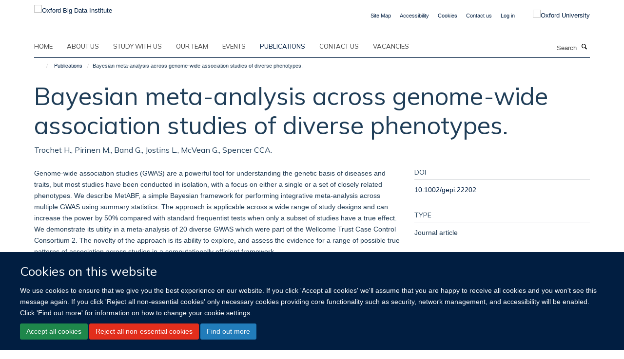

--- FILE ---
content_type: text/html;charset=utf-8
request_url: https://www.bdi.ox.ac.uk/publications/991144
body_size: 8158
content:
<!doctype html>
<html xmlns="http://www.w3.org/1999/xhtml" lang="en" xml:lang="en">

    <head><base href="https://www.bdi.ox.ac.uk/publications/991144/" />
        <meta charset="utf-8" />
        <meta name="viewport" content="width=device-width, initial-scale=1.0" />
        <meta name="apple-mobile-web-app-capable" content="yes" />
        <meta name="apple-mobile-web-app-title" content="Haiku" />
        
        <meta http-equiv="Content-Type" content="text/html; charset=utf-8" /><meta name="citation_title" content="Bayesian meta-analysis across genome-wide association studies of diverse phenotypes." /><meta name="citation_author" content="Trochet H." /><meta name="citation_author" content="Pirinen M." /><meta name="citation_author" content="Band G." /><meta name="citation_author" content="Jostins L." /><meta name="citation_author" content="McVean G." /><meta name="citation_author" content="Spencer CCA." /><meta name="citation_publication_date" content="2019/07/??" /><meta name="citation_journal_title" content="Genetic epidemiology" /><meta name="citation_volume" content="43" /><meta name="citation_firstpage" content="532" /><meta name="citation_lastpage" content="547" /><meta content="Genome-wide association studies (GWAS) are a powerful tool for understanding the genetic basis of diseases and traits, but most studies have been conducted in isolation, with a focus on either a single or a set of closely related phenotypes. We describe MetABF, a simple Bayesian framework for performing integrative meta-analysis across multiple GWAS using summary statistics. The approach is applicable across a wide range of study designs and can increase the power by 50% compared with standard frequentist tests when only a subset of studies have a true effect. We demonstrate its utility in a meta-analysis of 20 diverse GWAS which were part of the Wellcome Trust Case Control Consortium 2. The novelty of the approach is its ability to explore, and assess the evidence for a range of possible true patterns of association across studies in a computationally efficient framework." name="description" /><meta name="og:title" content="Bayesian meta-analysis across genome-wide association studies of diverse phenotypes." /><meta name="og:description" content="Genome-wide association studies (GWAS) are a powerful tool for understanding the genetic basis of diseases and traits, but most studies have been conducted in isolation, with a focus on either a single or a set of closely related phenotypes. We describe MetABF, a simple Bayesian framework for performing integrative meta-analysis across multiple GWAS using summary statistics. The approach is applicable across a wide range of study designs and can increase the power by 50% compared with standard frequentist tests when only a subset of studies have a true effect. We demonstrate its utility in a meta-analysis of 20 diverse GWAS which were part of the Wellcome Trust Case Control Consortium 2. The novelty of the approach is its ability to explore, and assess the evidence for a range of possible true patterns of association across studies in a computationally efficient framework." /><meta name="og:url" content="https://www.bdi.ox.ac.uk/publications/991144" /><meta name="twitter:card" content="summary" /><meta name="twitter:title" content="Bayesian meta-analysis across genome-wide association studies of diverse phenotypes." /><meta name="twitter:description" content="Genome-wide association studies (GWAS) are a powerful tool for understanding the genetic basis of diseases and traits, but most studies have been conducted in isolation, with a focus on either a single or a set of closely related phenotypes. We describe MetABF, a simple Bayesian framework for performing integrative meta-analysis across multiple GWAS using summary statistics. The approach is applicable across a wide range of study designs and can increase the power by 50% compared with standard frequentist tests when only a subset of studies have a true effect. We demonstrate its utility in a meta-analysis of 20 diverse GWAS which were part of the Wellcome Trust Case Control Consortium 2. The novelty of the approach is its ability to explore, and assess the evidence for a range of possible true patterns of association across studies in a computationally efficient framework." /><meta name="generator" content="Plone - http://plone.org" /><meta itemprop="url" content="https://www.bdi.ox.ac.uk/publications/991144" /><title>Bayesian meta-analysis across genome-wide association studies of diverse phenotypes. — Oxford Big Data Institute</title>
        
        
        
        
        
    <link rel="stylesheet" type="text/css" media="screen" href="https://www.bdi.ox.ac.uk/portal_css/Turnkey%20Theme/resourcecollective.cookielawcookielaw-cachekey-1423c548a4040679d4e35b856afdaa7e.css" /><link rel="stylesheet" type="text/css" href="https://www.bdi.ox.ac.uk/portal_css/Turnkey%20Theme/themebootstrapcssselect2-cachekey-546a9b9414ce8c905089bb1bc2e2fa8d.css" /><link rel="stylesheet" type="text/css" href="https://www.bdi.ox.ac.uk/portal_css/Turnkey%20Theme/themebootstrapcssmagnific.popup-cachekey-4c7e0e84a4425c142c0c6acc5508c98c.css" /><link rel="stylesheet" type="text/css" media="screen" href="https://www.bdi.ox.ac.uk/portal_css/Turnkey%20Theme/resourcecollective.covercsscover-cachekey-1cb34f61a848c12299962fd551fd8699.css" /><link rel="stylesheet" type="text/css" media="screen" href="https://www.bdi.ox.ac.uk/portal_css/Turnkey%20Theme/resourcehaiku.coveroverlays-cachekey-fdcf591eb10573f5277a9dad4db29480.css" /><link rel="stylesheet" type="text/css" href="https://www.bdi.ox.ac.uk/portal_css/Turnkey%20Theme/resourcehaiku.coverhaiku.chooser-cachekey-878999ae9bc7a47e778371da51960ce6.css" /><link rel="stylesheet" type="text/css" href="https://www.bdi.ox.ac.uk/portal_css/Turnkey%20Theme/resourcehaiku.widgets.imagehaiku.image.widget-cachekey-a19dfcc8a58d33169cf579603f32571f.css" /><link rel="stylesheet" type="text/css" media="screen" href="https://www.bdi.ox.ac.uk/++resource++haiku.core.vendor/prism.min.css" /><link rel="canonical" href="https://www.bdi.ox.ac.uk/publications/991144" /><link rel="search" href="https://www.bdi.ox.ac.uk/@@search" title="Search this site" /><link rel="shortcut icon" type="image/x-icon" href="https://www.bdi.ox.ac.uk/favicon.ico?v=784cbe06-f900-11f0-a72f-051ec24d17be" /><link rel="apple-touch-icon" href="https://www.bdi.ox.ac.uk/apple-touch-icon.png?v=784cbe07-f900-11f0-a72f-051ec24d17be" /><script type="text/javascript" src="https://www.bdi.ox.ac.uk/portal_javascripts/Turnkey%20Theme/resourcecollective.cookielawcookielaw_disabler-cachekey-609d2a7aea87fc708e465067a58c1f79.js"></script><script type="text/javascript" src="https://www.bdi.ox.ac.uk/portal_javascripts/Turnkey%20Theme/themebootstrapjsvendorrespond-cachekey-c3c917ea789af0e784d103240d797741.js"></script><script type="text/javascript" src="https://www.bdi.ox.ac.uk/portal_javascripts/Turnkey%20Theme/resourceplone.app.jquery-cachekey-32e028ec412c0bc97b1cad0ed41cf973.js"></script><script type="text/javascript" src="https://www.bdi.ox.ac.uk/portal_javascripts/Turnkey%20Theme/++theme++bootstrap/js/vendor/bootstrap.js"></script><script type="text/javascript" src="https://www.bdi.ox.ac.uk/portal_javascripts/Turnkey%20Theme/themebootstrapjspluginsvendorjquery.trunk8-cachekey-e9f889656326295f4cf89b2ee6a94713.js"></script><script type="text/javascript" src="https://www.bdi.ox.ac.uk/portal_javascripts/Turnkey%20Theme/plone_javascript_variables-cachekey-98238e1f90ebe5a7165588788a7133f7.js"></script><script type="text/javascript" src="https://www.bdi.ox.ac.uk/portal_javascripts/Turnkey%20Theme/resourceplone.app.jquerytools-cachekey-68e6bf6b98be927e91d3b275183b6e7b.js"></script><script type="text/javascript" src="https://www.bdi.ox.ac.uk/portal_javascripts/Turnkey%20Theme/mark_special_links-cachekey-f1a208d23f8a0c26a69e6f5bbdd0df75.js"></script><script type="text/javascript" src="https://www.bdi.ox.ac.uk/portal_javascripts/Turnkey%20Theme/resourceplone.app.discussion.javascriptscomments-cachekey-650ea2642f4e6d72bf231f829de226ef.js"></script><script type="text/javascript" src="https://www.bdi.ox.ac.uk/portal_javascripts/Turnkey%20Theme/themebootstrapjspluginsvendorselect2-cachekey-e1ea8501917e3d814df016835dce9b2c.js"></script><script type="text/javascript" src="https://www.bdi.ox.ac.uk/portal_javascripts/Turnkey%20Theme/++theme++bootstrap/js/plugins/vendor/jquery.html5-placeholder-shim.js"></script><script type="text/javascript" src="https://www.bdi.ox.ac.uk/portal_javascripts/Turnkey%20Theme/++theme++bootstrap/js/vendor/hammer.js"></script><script type="text/javascript" src="https://www.bdi.ox.ac.uk/portal_javascripts/Turnkey%20Theme/themebootstrapjspluginshaikujquery.navigation-portlets-cachekey-8376f9582c78dd4cd98b75c8347d4027.js"></script><script type="text/javascript" src="https://www.bdi.ox.ac.uk/portal_javascripts/Turnkey%20Theme/themebootstrapjspluginsvendormasonry-cachekey-64b2eb82272e876816d78fcefee501a5.js"></script><script type="text/javascript" src="https://www.bdi.ox.ac.uk/portal_javascripts/Turnkey%20Theme/themebootstrapjspluginsvendorimagesloaded-cachekey-d99190b2103743ee24db328a49424a1b.js"></script><script type="text/javascript" src="https://www.bdi.ox.ac.uk/portal_javascripts/Turnkey%20Theme/++theme++bootstrap/js/plugins/vendor/jquery.lazysizes.js"></script><script type="text/javascript" src="https://www.bdi.ox.ac.uk/portal_javascripts/Turnkey%20Theme/++theme++bootstrap/js/plugins/vendor/jquery.magnific.popup.js"></script><script type="text/javascript" src="https://www.bdi.ox.ac.uk/portal_javascripts/Turnkey%20Theme/themebootstrapjspluginsvendorjquery.toc-cachekey-8913d4e182d22e16f60ab189747339ba.js"></script><script type="text/javascript" src="https://www.bdi.ox.ac.uk/portal_javascripts/Turnkey%20Theme/++theme++bootstrap/js/turnkey-various.js"></script><script type="text/javascript" src="https://www.bdi.ox.ac.uk/portal_javascripts/Turnkey%20Theme/resourcehaiku.profiles.jshaiku.profiles-cachekey-b7ca210a79233c0be5a21017bf0e54a5.js"></script><script type="text/javascript" src="https://www.bdi.ox.ac.uk/portal_javascripts/Turnkey%20Theme/resourcehaiku.widgets.imagehaiku.image.widget-cachekey-c3bebb7801d5f71115ce579b56a7ac9b.js"></script><script type="text/javascript" src="https://www.bdi.ox.ac.uk/portal_javascripts/Turnkey%20Theme/resourcecollective.cookielawcookielaw_banner-cachekey-32eab81073904a36676de0eef563a6c5.js"></script><script type="text/javascript">
        jQuery(function($){
            if (typeof($.datepicker) != "undefined"){
              $.datepicker.setDefaults(
                jQuery.extend($.datepicker.regional[''],
                {dateFormat: 'mm/dd/yy'}));
            }
        });
        </script><script async="" src="https://www.googletagmanager.com/gtag/js?id=UA-54744317-10"></script><script>
  window.dataLayer = window.dataLayer || [];
  function gtag(){dataLayer.push(arguments);}
  gtag('js', new Date());

  gtag('config', 'UA-54744317-10');
</script><script async="" src="https://www.googletagmanager.com/gtag/js?id=G-1NGP55CF2Q"></script><script>
window.dataLayer = window.dataLayer || [];
function gtag(){dataLayer.push(arguments);}
gtag('js', new Date());
gtag('config', 'G-1NGP55CF2Q');
</script>
    <link href="https://www.bdi.ox.ac.uk/++theme++sublime-ndph/screen.css" rel="stylesheet" />
  
    <link href="https://www.bdi.ox.ac.uk/++theme++sublime-ndph/style.css" rel="stylesheet" />
  <style type="text/css" class="extra-css" id="global-extra-css">/* Rounded corners for all specified columns */
.column.col-md-1.cs-e75ad871-54a4-4121-b02d-6ab49295b5a9,
.column.col-md-1.cs-87af9f3d-30fa-410b-8803-c46d7f34b732,
.column.col-md-1.cs-4f3778f3-0bc8-45e7-a2b0-f5f01265e880,
.column.col-md-1.cs-3cf7b1b5-f3ce-405b-b2a8-fa1f3db9e8ab,
.column.col-md-1.cs-e6113866-f96a-42b4-b731-cf66bc2da4fa,
.column.col-md-1.cs-0633dbf7-29c8-45a0-abed-9e34326531dd {
  border-radius: 40px;
  overflow: hidden;
  border: 1px solid #ddd;
  box-shadow: 0 2px 6px rgba(0,0,0,0.1);
  transition: all 0.3s ease; /* smooth animation */
}

/* Hover effect — lift and highlight */
.column.col-md-1.cs-e75ad871-54a4-4121-b02d-6ab49295b5a9:hover,
.column.col-md-1.cs-87af9f3d-30fa-410b-8803-c46d7f34b732:hover,
.column.col-md-1.cs-4f3778f3-0bc8-45e7-a2b0-f5f01265e880:hover,
.column.col-md-1.cs-3cf7b1b5-f3ce-405b-b2a8-fa1f3db9e8ab:hover,
.column.col-md-1.cs-e6113866-f96a-42b4-b731-cf66bc2da4fa:hover,
.column.col-md-1.cs-0633dbf7-29c8-45a0-abed-9e34326531dd:hover {
  transform: translateY(-6px);
  box-shadow: 0 6px 16px rgba(0,0,0,0.2);
  border-color: #0072ce; /* Oxford blue accent */
}</style></head>

    <body class="template-view portaltype-publication site-Plone section-publications subsection-991144 userrole-anonymous no-toolbar mount-bdi" dir="ltr"><div id="cookienotification">

    <div class="container">
    
        <div class="row">
        
            <div class="col-md-12">
                <h2>
                    Cookies on this website
                </h2>
                
            </div>
        
            <div class="col-md-12">
                <p>
                    We use cookies to ensure that we give you the best experience on our website. If you click 'Accept all cookies' we'll assume that you are happy to receive all cookies and you won't see this message again. If you click 'Reject all non-essential cookies' only necessary cookies providing core functionality such as security, network management, and accessibility will be enabled. Click 'Find out more' for information on how to change your cookie settings.
                </p>
                
            </div>
    
            <div class="col-md-12">
                <a class="btn btn-success cookie-continue" href="https://www.bdi.ox.ac.uk/@@enable-cookies?&amp;came_from=https://www.bdi.ox.ac.uk/publications/991144">Accept all cookies</a>
                <a class="btn btn-danger cookie-disable" href="https://www.bdi.ox.ac.uk/@@disable-cookies?came_from=https://www.bdi.ox.ac.uk/publications/991144">Reject all non-essential cookies</a>
                <a class="btn btn-info cookie-more" href="https://www.bdi.ox.ac.uk/cookies">Find out more</a>
            </div> 
            
        </div>
    
    </div>
     
</div><div id="site-wrapper" class="container-fluid">

            <div class="modal fade" id="modal" tabindex="-1" role="dialog" aria-hidden="true"></div>

            

            

            <div id="site-header" class="container">

                <div id="site-status"></div>

                

                <header class="row">
                    <div class="col-xs-10 col-sm-6">
                        <a id="primary-logo" title="Oxford Big Data Institute" href="https://www.bdi.ox.ac.uk"><img src="https://www.bdi.ox.ac.uk/images/site-logos/primary-logo" alt="Oxford Big Data Institute" /></a>
                    </div>
                    <div class="col-sm-6 hidden-xs">
                        <div class="heading-spaced">
                            <div id="site__secondary-logo">
                                
        <a href="http://www.ox.ac.uk" title="Oxford University" target="_blank" rel="noopener"><img src="https://www.bdi.ox.ac.uk/images/site-logos/oxford-logo" alt="Oxford University" class="img-responsive logo-secondary" /></a>
    
                            </div>
                            <div id="site-actions">

        <ul class="list-unstyled list-inline text-right">
    
            
    
            
                
                    <li id="siteaction-sitemap">
                        <a href="https://www.bdi.ox.ac.uk/sitemap" title="" accesskey="3">Site Map</a>
                    </li>
                
            
            
                
                    <li id="siteaction-accessibility">
                        <a href="https://www.bdi.ox.ac.uk/accessibility" title="" accesskey="0">Accessibility</a>
                    </li>
                
            
            
                
                    <li id="siteaction-cookie-policy">
                        <a href="https://www.bdi.ox.ac.uk/cookies" title="" accesskey="">Cookies</a>
                    </li>
                
            
            
                
                    <li id="siteaction-contact-us">
                        <a href="https://www.bdi.ox.ac.uk/forms/contact-us" title="" accesskey="">Contact us</a>
                    </li>
                
            
            
                
                    <li id="siteaction-login">
                        <a href="https://www.bdi.ox.ac.uk/Shibboleth.sso/Login?target=https://www.bdi.ox.ac.uk/shibboleth_loggedin?came_from=https://www.bdi.ox.ac.uk/publications/991144" title="" accesskey="">Log in</a>
                    </li>
                
            
    
        </ul>
    </div>
                        </div>
                    </div>
                    <div class="col-xs-2 visible-xs">
                        <a href="#mmenu" role="button" class="btn btn-default" aria-label="Toggle menu">
                            <i class="glyphicon glyphicon-menu"></i>
                        </a>
                    </div>
                </header>

                <nav role="navigation">
                    <div class="row">
                        <div class="col-sm-10">
                            <div id="site-bar" class="collapse navbar-collapse">

	    <ul class="nav navbar-nav">

            

	            <li class="dropdown" id="portaltab-index_html">
	                <a href="https://www.bdi.ox.ac.uk" title="" data-toggle="">Home</a>
                    
	            </li>

            
            

	            <li class="dropdown" id="portaltab-about">
	                <a href="https://www.bdi.ox.ac.uk/about" title="" data-toggle="">About us</a>
                    
	            </li>

            
            

	            <li class="dropdown" id="portaltab-study">
	                <a href="https://www.bdi.ox.ac.uk/study" title="" data-toggle="">Study with us</a>
                    
	            </li>

            
            

	            <li class="dropdown" id="portaltab-Team">
	                <a href="https://www.bdi.ox.ac.uk/Team" title="" data-toggle="">Our team</a>
                    
	            </li>

            
            

	            <li class="dropdown" id="portaltab-upcoming-events">
	                <a href="https://www.bdi.ox.ac.uk/upcoming-events" title="" data-toggle="">Events</a>
                    
	            </li>

            
            

	            <li class="dropdown active" id="portaltab-publications">
	                <a href="https://www.bdi.ox.ac.uk/publications" title="" data-toggle="">Publications</a>
                    
	            </li>

            
            

	            <li class="dropdown" id="portaltab-contact-us">
	                <a href="https://www.bdi.ox.ac.uk/contact-us" title="" data-toggle="">Contact Us</a>
                    
	            </li>

            
            

	            <li class="dropdown" id="portaltab-vacancies">
	                <a href="https://www.bdi.ox.ac.uk/vacancies" title="" data-toggle="">Vacancies</a>
                    
	            </li>

            

            

	    </ul>

    </div>
                        </div>
                        <div class="col-sm-2">
                            <form action="https://www.bdi.ox.ac.uk/@@search" id="site-search" class="form-inline" role="form">
                                <div class="input-group">
                                    <label class="sr-only" for="SearchableText">Search</label>
                                    <input type="text" class="form-control" name="SearchableText" id="SearchableText" placeholder="Search" />
                                    <span class="input-group-btn">
                                        <button class="btn" type="submit" aria-label="Search"><i class="glyphicon-search"></i></button>
                                    </span>
                                </div>
                            </form>
                        </div>
                    </div>
                </nav>

                <div class="container">
                    <div class="row">
                        <div class="col-md-12">
                            <ol class="breadcrumb" id="site-breadcrumbs"><li><a title="Home" href="https://www.bdi.ox.ac.uk"><span class="glyphicon glyphicon-home"></span></a></li><li><a href="https://www.bdi.ox.ac.uk/publications">Publications</a></li><li class="active">Bayesian meta-analysis across genome-wide association studies of diverse phenotypes.</li></ol>
                        </div>
                    </div>
                </div>

            </div>

            <div id="content" class="container ">

                            

                            

            

        <div itemscope="" itemtype="http://schema.org/Thing">

            <meta itemprop="url" content="https://www.bdi.ox.ac.uk/publications/991144" />

            
                <div id="above-page-header">
    

</div>
            

            
                
                
                    
                        <div class="page-header">
                            <div class="row">
                                    
                                <div class="col-xs-12 col-sm-12">
                                    
                                    
                                        <h1>
                                            <span itemprop="name">Bayesian meta-analysis across genome-wide association studies of diverse phenotypes.</span>
                                            <small>
                                                
                                            </small>
                                        </h1>
                                    
                                    
                                    
                    <div id="below-page-title">
</div>
                    <h5 style="margin:10px 0">Trochet H., Pirinen M., Band G., Jostins L., McVean G., Spencer CCA.</h5>
                
                                    
                                </div>
                                    
                                
                                            
                            </div>
                        </div>
                    
                    
                    
                    
                 
            

            
                <div id="below-page-header"></div>
            

            
                <div id="above-page-content"></div>
            

            
                <div class="row">
        
                    <div id="site-content" class="col-sm-8">

                        

                            
                                
                            

                            
                                
                            

                            
                                
                                    
                                
                            
            
                            <div class="row">
                                <div id="site-content-body" class="col-sm-12">
            
                                    
                
                    
                    
                    <div class="row">
                        <div class="col-sm-4">
                            
                        </div>
                        <div class="col-sm-12">
                           <p style="margin-top:0">Genome-wide association studies (GWAS) are a powerful tool for understanding the genetic basis of diseases and traits, but most studies have been conducted in isolation, with a focus on either a single or a set of closely related phenotypes. We describe MetABF, a simple Bayesian framework for performing integrative meta-analysis across multiple GWAS using summary statistics. The approach is applicable across a wide range of study designs and can increase the power by 50% compared with standard frequentist tests when only a subset of studies have a true effect. We demonstrate its utility in a meta-analysis of 20 diverse GWAS which were part of the Wellcome Trust Case Control Consortium 2. The novelty of the approach is its ability to explore, and assess the evidence for a range of possible true patterns of association across studies in a computationally efficient framework.</p>
                        </div>
                    </div>
                
                                    
                                </div>
            
                                
            
                            </div>
            
                            
                    <p>
                        
                        <a role="button" title="Original publication" class="btn btn-default" target="_blank" rel="noopener" href="http://doi.org/10.1002/gepi.22202">Original publication</a>
                        
                    </p>

                    
                
                        
        
                    </div>
        
                    <div class="site-sidebar col-sm-4">
        
                        <div id="aside-page-content"></div>
              
                        

                    
                        <h5 class="publication-lead">DOI</h5>
                        <p>
                            <a href="http://doi.org/10.1002/gepi.22202" target="_blank" rel="noopener">10.1002/gepi.22202</a>
                        </p>
                    

                    
                        <h5 class="publication-lead">Type</h5>
                        <p>Journal article</p>
                    

                    
                        <h5 class="publication-lead">Journal</h5>
                        <p>Genetic epidemiology</p>
                    

                    

                    

                    

                    
                        <h5 class="publication-lead">Publication Date</h5>
                        <p>07/2019</p>
                    

                    
                        <h5 class="publication-lead">Volume</h5>
                        <p>43</p>
                    

                    
                        <h5 class="publication-lead">Pages</h5>
                        <p>
                            532
                            -
                            547
                        </p>
                    

                    

                    
                        <div class="content-box">
                            <h5 class="publication-lead">Addresses</h5>
                            <p>Wellcome Trust Centre for Human Genetics, University of Oxford, Oxford, UK.</p>
                        </div>
                    

                    

                
        
                    </div>
        
                </div>
            

            
                <div id="below-page-content"></div>
            
            
        </div>

    

        
                        </div>

            <footer id="site-footer" class="container" itemscope="" itemtype="http://schema.org/WPFooter">
        <hr />
        


    <div class="social-following item-actions brand-icons">
        
            
        
        <a href="http://www.linkedin.com/company/bigdatainstitute/" title="Follow us on Linkedin">
            <i class="glyphicon-linkedin" aria-label="Linkedin"></i>
        </a>
    
    
        
    </div>





    <div class="row" style="margin-bottom:20px">

        <div class="col-md-4">
            
        </div>

        <div class="col-md-8">
            
            
                <ul id="footer-nav" class="list-inline">
                    
                        <li>
                            <a href="http://www.ox.ac.uk/privacy-policy" target="_blank" rel="noopener">Privacy Policy</a>
                        </li>
                    
                </ul>
            
        </div>
    </div>





    <div id="site-actions-footer" class="visible-xs-block" style="margin:20px 0">

        <ul class="list-unstyled list-inline text-center">

            
                
                    <li id="siteaction-sitemap">
                        <a href="https://www.bdi.ox.ac.uk/sitemap" title="Site Map" accesskey="3">Site Map</a>
                    </li>
                
            
            
                
                    <li id="siteaction-accessibility">
                        <a href="https://www.bdi.ox.ac.uk/accessibility" title="Accessibility" accesskey="0">Accessibility</a>
                    </li>
                
            
            
                
                    <li id="siteaction-cookie-policy">
                        <a href="https://www.bdi.ox.ac.uk/cookies" title="Cookies" accesskey="">Cookies</a>
                    </li>
                
            
            
                
                    <li id="siteaction-contact-us">
                        <a href="https://www.bdi.ox.ac.uk/forms/contact-us" title="Contact us" accesskey="">Contact us</a>
                    </li>
                
            
            
                
                    <li id="siteaction-login">
                        <a href="https://www.bdi.ox.ac.uk/Shibboleth.sso/Login?target=https://www.bdi.ox.ac.uk/shibboleth_loggedin?came_from=https://www.bdi.ox.ac.uk/publications/991144" title="Log in" accesskey="">Log in</a>
                    </li>
                
            

        </ul>
    </div>





    <div id="site-footer-logos" class="row" style="margin-bottom:20px">
        <div class="col-sm-12">
            <ul class="list-inline list-unstyled footer-logos">
                <li>
                    
                        <img src="https://www.bdi.ox.ac.uk/images/footer/as_cmyk_silver-award_300dpi.jpg/@@images/image/w760" alt="Logo for Athena SWAN silver" class="img-responsive" />
                    
                </li>
                <li>
                    
                        <img src="https://www.bdi.ox.ac.uk/images/footer/oph-logo.jpg/@@images/image/w760" alt="Logo for Oxford Population Health" class="img-responsive" />
                    
                </li>
                <li>
                    
                        <img src="https://www.bdi.ox.ac.uk/images/footer/ndm_logo_rgb.png/@@images/image/w760" alt="NDM logo" class="img-responsive" />
                    
                </li>
            </ul>
        </div>
    </div>





    <div id="powered-by-haiku" class="row">
        <div class="col-xs-12 text-center">
            <a href="http://fry-it.com/haiku" target="_blank" rel="noopener"><img src="https://www.bdi.ox.ac.uk/++theme++bootstrap/images/powered-by-haiku.jpg" alt="powered by Haiku" /></a>
        </div>
    </div>





    </footer>

        </div><div id="haiku-mmenu">

            <nav id="mmenu" data-counters="true" data-searchfield="true" data-title="Menu" data-search="true">
                <ul>
                    <li>


    <a href="https://www.bdi.ox.ac.uk/copy_of_home" class="state-published" title="">
        <span>Home</span>
    </a>

</li>
<li>


    <a href="https://www.bdi.ox.ac.uk/about" class="state-published" title="Appropriately initiate 24/365 core competencies after resource-leveling partnerships. Authoritatively initiate clicks-and-mortar metrics rather than parallel potentialities.">
        <span>About us</span>
    </a>

<ul>
<li>


    <a href="https://www.bdi.ox.ac.uk/about/overview" class="state-published" title="The Big Data Institute (BDI) is an interdisciplinary research institute that focuses on the analysis of large, complex, heterogeneous data sets for research into the causes and consequences, prevention and treatment of disease.&#13;&#10;&#13;&#10;Big Data methods are transforming the scale (breadth, depth and duration) and efficiency (data accumulation, storage, processing and dissemination) of large-scale clinical research. The work of the BDI requires people and projects that span traditional departmental boundaries and scientific disciplines, supported by technical resources to handle the vast quantities of data they generate.">
        <span>About Us</span>
    </a>

</li>
<li>


    <a href="https://www.bdi.ox.ac.uk/about/contact-us" class="state-published" title="">
        <span>Contact us</span>
    </a>

</li>
<li>


    <a href="https://www.bdi.ox.ac.uk/about/getting-here" class="state-published" title="">
        <span>Getting here</span>
    </a>

</li>
<li>


    <a href="https://www.bdi.ox.ac.uk/about/biomedical-research-computing" class="state-published" title="">
        <span>Biomedical Research Computing</span>
    </a>

<ul>
<li>


    <a href="https://www.medsci.ox.ac.uk/for-staff/resources/bmrc" class="state-published" title="">
        <span>Biomedical Research Computing</span>
    </a>

</li>

</ul>
</li>

</ul>
</li>
<li>


    <a href="https://www.bdi.ox.ac.uk/study" class="state-published" title="">
        <span>Study with us</span>
    </a>

<ul>
<li>


    <a href="https://www.bdi.ox.ac.uk/study/study-with-us" class="state-published" title="">
        <span>Study With Us</span>
    </a>

</li>
<li>


    <a href="https://www.bdi.ox.ac.uk/study/cdt" class="state-published" title="">
        <span>EPSRC Centre for Doctoral Training in Healthcare Data Science</span>
    </a>

<ul>
<li>


    <a href="https://www.bdi.ox.ac.uk/study/cdt/epsrc-centre-for-doctoral-training-in-health-data-science" class="state-published" title="">
        <span>EPSRC Centre for Doctoral Training in Healthcare Data Science</span>
    </a>

</li>
<li>


    <a href="https://www.bdi.ox.ac.uk/study/cdt/funding" class="state-published" title="">
        <span>Admissions</span>
    </a>

</li>
<li>


    <a href="https://www.bdi.ox.ac.uk/study/cdt/staff" class="state-published" title="">
        <span>Staff</span>
    </a>

</li>
<li>


    <a href="https://www.bdi.ox.ac.uk/study/cdt/study" class="state-published" title="">
        <span>Course Structure</span>
    </a>

</li>
<li>


    <a href="https://www.bdi.ox.ac.uk/study/cdt/research" class="state-published" title="">
        <span>Research</span>
    </a>

</li>
<li>


    <a href="https://www.bdi.ox.ac.uk/study/cdt/ethics" class="state-published" title="">
        <span>Ethics</span>
    </a>

</li>
<li>


    <a href="https://www.bdi.ox.ac.uk/study/cdt/contact" class="state-published" title="">
        <span>Contact</span>
    </a>

</li>
<li>


    <a href="https://www.bdi.ox.ac.uk/study/cdt/FAQs" class="state-published" title="">
        <span>Frequently Asked Questions</span>
    </a>

</li>

</ul>
</li>
<li>


    <a href="https://www.bdi.ox.ac.uk/study/health-data-science" class="state-published" title="">
        <span>Health Data Science 2018-23</span>
    </a>

<ul>
<li>


    <a href="https://www.bdi.ox.ac.uk/study/health-data-science/health-data-science" class="state-published" title="We ran six cohorts at the EPSRC Centre for Doctoral Training in Health Data Science between 2018 and 2023">
        <span>EPSRC Centre for Doctoral Training in Health Data Science 2018-23</span>
    </a>

</li>
<li>


    <a href="https://www.bdi.ox.ac.uk/study/health-data-science/health-science-staff" class="state-published" title="">
        <span>Staff</span>
    </a>

</li>
<li>


    <a href="https://www.bdi.ox.ac.uk/study/health-data-science/health-science-students" class="state-published" title="">
        <span>Students</span>
    </a>

</li>
<li>


    <a href="https://www.bdi.ox.ac.uk/study/health-data-science/health-science-student-experiences" class="state-published" title="">
        <span>Student Experiences</span>
    </a>

</li>
<li>


    <a href="https://www.bdi.ox.ac.uk/study/health-data-science/health-science-course-structure" class="state-published" title="">
        <span>Course Structure</span>
    </a>

</li>
<li>


    <a href="https://www.bdi.ox.ac.uk/study/health-data-science/health-science-research-ethics" class="state-published" title="">
        <span>Research</span>
    </a>

</li>
<li>


    <a href="https://www.bdi.ox.ac.uk/study/health-data-science/health-science-ethics" class="state-published" title="">
        <span>Ethics</span>
    </a>

</li>

</ul>
</li>
<li>


    <a href="https://www.bdi.ox.ac.uk/study/an-investigation-into-the-utility-of-smartphone-based-citizen-science-projects-for-understanding-brain-health-1" class="state-published" title="">
        <span>Funded DPhil project: An investigation into the utility of smartphone-based citizen science projects for understanding brain health</span>
    </a>

</li>
<li>


    <a href="https://www.bdi.ox.ac.uk/study/adverse-risks-of-obesity" class="state-published" title="">
        <span>Adverse risks of obesity</span>
    </a>

</li>
<li>


    <a href="https://www.bdi.ox.ac.uk/study/a-socio-ethical-investigation-of-stakeholders2019-views-of-the-use-of-photographs-in-biomedical-research" class="state-published" title="">
        <span>A socio-ethical investigation of stakeholders’ views of the use of photographs in biomedical research</span>
    </a>

</li>
<li>


    <a href="https://www.bdi.ox.ac.uk/study/modelling-adverse-event-processing-in-clinical-trials" class="state-published" title="">
        <span>Modelling adverse event processing in clinical trials</span>
    </a>

</li>
<li>


    <a href="https://www.bdi.ox.ac.uk/study/objectively-measuring-physical-activity-and-its-health-consequences" class="state-published" title="">
        <span>Objectively measuring physical activity and its health consequences</span>
    </a>

</li>
<li>


    <a href="https://www.bdi.ox.ac.uk/study/using-metabolomics-to-identify-causal-biomarkers-in-the-development-of-diabetes" class="state-published" title="">
        <span>Using metabolomics to identify causal biomarkers in the development of diabetes</span>
    </a>

</li>
<li>


    <a href="https://www.bdi.ox.ac.uk/study/phd-vacancy-harwell-bdi" class="state-published" title="">
        <span>PhD Vacancy - Harwell/BDI</span>
    </a>

</li>

</ul>
</li>
<li>


    <a href="https://www.bdi.ox.ac.uk/Team" class="state-published" title="">
        <span>Our team</span>
    </a>

</li>
<li>


    <a href="https://www.bdi.ox.ac.uk/upcoming-events" class="state-published" title="">
        <span>Events</span>
    </a>

</li>
<li>


    <a href="https://www.bdi.ox.ac.uk/publications" class="state-published" title="">
        <span>Publications</span>
    </a>

</li>
<li>


    <a href="https://www.bdi.ox.ac.uk/contact-us" class="state-published" title="">
        <span>Contact Us</span>
    </a>

<ul>
<li>


    <a href="https://www.bdi.ox.ac.uk/about/contact-us" class="state-published" title="">
        <span>Contact us</span>
    </a>

</li>

</ul>
</li>
<li>


    <a href="https://www.bdi.ox.ac.uk/vacancies" class="state-published" title="">
        <span>Vacancies</span>
    </a>

</li>

                </ul>
            </nav>

            <script type="text/javascript">
                $(document).ready(function() {
                    var menu = $("#mmenu");
                    menu.mmenu({
                        navbar: {title: menu.data("title")},
                        counters: menu.data("counters"),
                        searchfield: menu.data("search") ? {"resultsPanel": true} : {},
                        navbars: menu.data("search") ? {"content": ["searchfield"]} : {}
                    });
                    // fix for bootstrap modals
                    // http://stackoverflow.com/questions/35038146/bootstrap-modal-and-mmenu-menu-clashing
                    $(".mm-slideout").css("z-index", "auto");
                });
            </script>

         </div>
    
      <script type="text/javascript" src="https://www.bdi.ox.ac.uk/++resource++haiku.core.vendor/prism.min.js"></script>
    
  

    <script type="text/javascript">
        function deleteAllCookies() {
            var cookies = document.cookie.split("; ");
            for (var c = 0; c < cookies.length; c++) {
                if (!HAIKU_ALLOWED_COOKIES.some(v => cookies[c].includes(v))) {
                    var d = window.location.hostname.split(".");
                    while (d.length > 0) {    
                        var cookieBase1 = encodeURIComponent(cookies[c].split(";")[0].split("=")[0]) + '=; expires=Thu, 01-Jan-1970 00:00:01 GMT; domain=' + d.join('.') + '; path=';
                        var cookieBase2 = encodeURIComponent(cookies[c].split(";")[0].split("=")[0]) + '=; expires=Thu, 01-Jan-1970 00:00:01 GMT; domain=.' + d.join('.') + '; path=';
                        var p = location.pathname.split('/');
                        document.cookie = cookieBase1 + '/';
                        document.cookie = cookieBase2 + '/';
                        while (p.length > 0) {
                            document.cookie = cookieBase1 + p.join('/');
                            document.cookie = cookieBase2 + p.join('/');
                            p.pop();
                        };
                        d.shift();
                    }
                }
            }
        };
        if (!(document.cookie.includes('haiku_cookies_enabled'))) {
            deleteAllCookies();
        }
    </script>
    
</body>

</html>